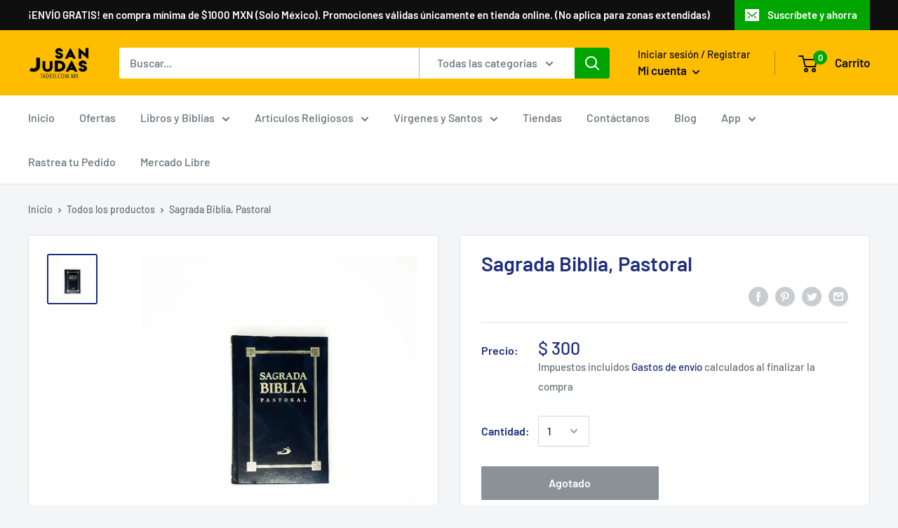

--- FILE ---
content_type: text/javascript
request_url: https://sanjudastadeo.com.mx/cdn/shop/t/8/assets/custom.js?v=90373254691674712701591585721
body_size: -671
content:
//# sourceMappingURL=/cdn/shop/t/8/assets/custom.js.map?v=90373254691674712701591585721
